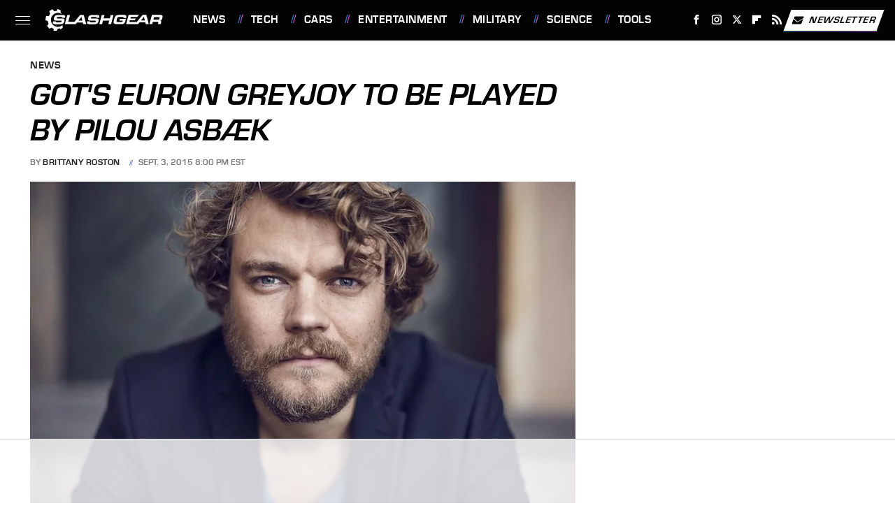

--- FILE ---
content_type: text/html
request_url: https://api.intentiq.com/profiles_engine/ProfilesEngineServlet?at=39&mi=10&dpi=936734067&pt=17&dpn=1&iiqidtype=2&iiqpcid=58f8e69e-6c65-4de4-b644-016270a9ec39&iiqpciddate=1768772959364&pcid=13934817-ac85-43f1-b7af-5a50f80e0e1b&idtype=3&gdpr=0&japs=false&jaesc=0&jafc=0&jaensc=0&jsver=0.33&testGroup=A&source=pbjs&ABTestingConfigurationSource=group&abtg=A&vrref=https%3A%2F%2Fwww.slashgear.com
body_size: 56
content:
{"abPercentage":97,"adt":1,"ct":2,"isOptedOut":false,"data":{"eids":[]},"dbsaved":"false","ls":true,"cttl":86400000,"abTestUuid":"g_2e225fc6-5551-4b90-99d9-40f0ac28ddd8","tc":9,"sid":-1801098511}

--- FILE ---
content_type: text/html; charset=utf-8
request_url: https://www.google.com/recaptcha/api2/aframe
body_size: 266
content:
<!DOCTYPE HTML><html><head><meta http-equiv="content-type" content="text/html; charset=UTF-8"></head><body><script nonce="8GeMFz-TS_ZRftxdEtbtCA">/** Anti-fraud and anti-abuse applications only. See google.com/recaptcha */ try{var clients={'sodar':'https://pagead2.googlesyndication.com/pagead/sodar?'};window.addEventListener("message",function(a){try{if(a.source===window.parent){var b=JSON.parse(a.data);var c=clients[b['id']];if(c){var d=document.createElement('img');d.src=c+b['params']+'&rc='+(localStorage.getItem("rc::a")?sessionStorage.getItem("rc::b"):"");window.document.body.appendChild(d);sessionStorage.setItem("rc::e",parseInt(sessionStorage.getItem("rc::e")||0)+1);localStorage.setItem("rc::h",'1768772963677');}}}catch(b){}});window.parent.postMessage("_grecaptcha_ready", "*");}catch(b){}</script></body></html>

--- FILE ---
content_type: text/plain
request_url: https://rtb.openx.net/openrtbb/prebidjs
body_size: -85
content:
{"id":"4e7120f4-cce7-403c-b8bd-f417c706b332","nbr":0}

--- FILE ---
content_type: text/plain
request_url: https://rtb.openx.net/openrtbb/prebidjs
body_size: -224
content:
{"id":"0d9896e7-6e81-4174-afe5-6cbf2d128d50","nbr":0}

--- FILE ---
content_type: text/plain; charset=utf-8
request_url: https://ads.adthrive.com/http-api/cv2
body_size: 12257
content:
{"om":["-xNi85QNX5k","00xbjwwl","0153cd38-768e-4d94-b4e2-7339882277a2","03621zun","08189wfv","0929nj63","097orecv","0av741zl","0b0m8l4f","0b2980m8l4f","0iyi1awv","0ka5pd9v","0l51bbpm","0nkew1d9","0r6m6t7w","0sm4lr19","1","10011/3b4b6b88bd3ac925e26c33fe3d42d63d","1011_302_56651430","1011_302_56651545","1011_302_56651549","1011_302_56651570","1011_302_56651697","1011_302_56651827","1011_302_56652054","1011_302_57055736","1011_302_57055873","1011_302_57055986","1011_302_57056021","1028_8728253","10310289136970_462792978","10310289136970_491345701","10339421-5836009-0","10339426-5836008-0","10877374","10ua7afe","110_576777115309199355","110_576857699833602496","110_583521237159838123","11142692","11509227","11519008","11556080","11625846","11633448","11648495","1185:1609898140","1185:1610326628","1185:1610326728","11896988","11928168","11928170","11928172","11928175","11999803","12010080","12010084","12010088","12123650","12142259","12151247","12219633","12219634","124682_623","124684_166","124843_8","124844_19","124848_7","12491645","12491656","12491687","12500344","12837805","12837806","12850756","12gfb8kp","1374w81n","13mvd7kb","1610326628","1610326728","16x7UEIxQu8","17_23391194","17_23391206","17_23391215","17_23391296","17_23391305","17_24104657","17_24104663","17_24104666","17_24104672","17_24104693","17_24104696","17_24104714","17_24104717","17_24632115","17_24632116","17_24632123","17_24683283","17_24683311","17_24683312","17_24683315","17_24696313","17_24696317","17_24696320","17_24696334","17_24696335","17_24696337","17_24696341","17_24766946","17_24766951","17_24766955","17_24766959","17_24766967","17_24766970","17_24766984","17_24766988","17_24767197","17_24767202","17_24767210","17_24767215","17_24767217","17_24767221","17_24767222","17_24767223","17_24767229","17_24767234","17_24767239","17_24767241","17_24767245","17_24767248","17_24767249","17_24767255","17_24767538","17_24767562","17_24767566","1891/84813","1891/84814","192987dwrq3","197dwrq3","19c67631-de1b-4eff-84d9-b74f369dcce6","19r1igh7","1IWwPyLfI28","1bmp02l7","1dwefsfs","1kch9gc0","1vo0zc6d","1zuc5d3f","1zx7wzcw","201672024","202430_200_EAAYACog7t9UKc5iyzOXBU.xMcbVRrAuHeIU5IyS9qdlP9IeJGUyBMfW1N0_","202430_200_EAAYACogfp82etiOdza92P7KkqCzDPazG1s0NmTQfyLljZ.q7ScyBDr2wK8_","20421090_200_EAAYACogwcoW5vogT5vLuix.rAmo0E1Jidv8mIzVeNWxHoVoBLEyBJLAmwE_","206_549423","2132:41227005","2132:42072323","2132:42828301","2132:44059825","2132:44420222","2132:45327622","2132:45327625","2132:45361388","2132:45519405","2132:45563097","2132:45563177","2132:45970184","2132:45999649","2132:45999652","2132:46037183","2132:46038651","2132:46039088","2132:46039090","2132:46039549","2132:46039902","2132:46078562","2149:10868755","2149:12147059","2149:12151096","2149:12156461","2179:579593739337040696","2179:585139266317201118","2179:588366512778827143","2179:588463996220411211","2179:588837179414603875","2179:588969843258627169","2179:589289985696794383","2179:589318202881681006","2179:590157627360862445","2179:591283456202345442","2179:594033992319641821","2249:553779915","2249:553782314","2249:581439030","2249:647637518","2249:650628025","2249:651403773","2249:657213025","2249:672917669","2249:674673693","2249:680353640","2249:689582307","2249:691925891","2249:701278088","2249:704193601","2249:704194990","2249:704251784","226226132","2307:0b0m8l4f","2307:0hly8ynw","2307:0is68vil","2307:0ka5pd9v","2307:0sm4lr19","2307:1zuc5d3f","2307:1zx7wzcw","2307:28u7c6ez","2307:2xe5185b","2307:45astvre","2307:4fk9nxse","2307:4qxmmgd2","2307:5loeumqb","2307:5u5mcq2i","2307:6mrds7pc","2307:74scwdnj","2307:77gj3an4","2307:814nwzqa","2307:8fdfc014","2307:8orkh93v","2307:9krcxphu","2307:9nex8xyd","2307:9t6gmxuz","2307:a566o9hb","2307:abhu2o6t","2307:b41rck4a","2307:be4hm1i2","2307:bj4kmsd6","2307:bu0fzuks","2307:c1hsjx06","2307:cbg18jr6","2307:co17kfxk","2307:cpn7gwek","2307:cymho2zs","2307:ddd2k10l","2307:dif1fgsg","2307:ejkvoofy","2307:ekv63n6v","2307:emgupcal","2307:fmmrtnw7","2307:fphs0z2t","2307:g2ozgyf2","2307:g749lgab","2307:ge4000vb","2307:gp71mc8o","2307:gvotpm74","2307:heb21q1u","2307:homyiq6b","2307:hzonbdnu","2307:jd035jgw","2307:kecbwzbd","2307:ll8m2pwk","2307:lp37a2wq","2307:mfsmf6ch","2307:mxccm4gg","2307:np9yfx64","2307:nucue7bj","2307:ouycdkmq","2307:oz3ry6sr","2307:q9plh3qd","2307:qts6c5p3","2307:quk7w53j","2307:rifj41it","2307:rmttmrq8","2307:rrlikvt1","2307:s2ahu2ae","2307:s5gryn6u","2307:t73gfjqn","2307:tty470r7","2307:u7p1kjgp","2307:uk9x4xmh","2307:urut9okb","2307:v1oc480x","2307:vkqnyng8","2307:xe7etvhg","2307:xg9x5bs4","2307:xm7xmowz","2307:zfexqyi5","2307:zj3di034","2307:zl7bfojw","2307:zvdz58bk","2307:zxl8as7s","2319_66419_9046626","23266973","23786257","239024629","2409_15064_70_85445179","2409_15064_70_85445183","2409_15064_70_85807320","2409_15064_70_85807343","2409_15064_70_85808977","2409_15064_70_85808988","2409_15064_70_85809016","2409_15064_70_85809022","2409_15064_70_85809046","2409_15064_70_85809052","2409_25495_176_CR52055522","2409_25495_176_CR52092918","2409_25495_176_CR52092920","2409_25495_176_CR52092921","2409_25495_176_CR52092923","2409_25495_176_CR52092956","2409_25495_176_CR52092957","2409_25495_176_CR52092959","2409_25495_176_CR52150651","2409_25495_176_CR52153849","2409_25495_176_CR52175340","2409_25495_176_CR52178314","2409_25495_176_CR52178315","2409_25495_176_CR52178316","2409_25495_176_CR52186411","2409_25495_176_CR52188001","2409_25495_176_CR52226369","24598434","246453835","24655280","246638579","24694809","24765483","25048614","25048618","25_0l51bbpm","25_13mvd7kb","25_4tgls8cg","25_4zai8e8t","25_52qaclee","25_53v6aquw","25_6bfbb9is","25_6ye5i5mb","25_87z6cimm","25_8b5u826e","25_9l06fx6u","25_b53no4x6","25_bq6a9zvt","25_bukxj5lt","25_cfnass1q","25_dwjp56fe","25_e0z9bgr8","25_edspht56","25_fernzpfb","25_fjzzyur4","25_gypb2tdl","25_hgrz3ggo","25_hkxtc1wk","25_hueqprai","25_i776wjt4","25_lui7w03k","25_m2n177jy","25_o4jf439x","25_op9gtamy","25_oz31jrd0","25_pvjtapo1","25_pz8lwofu","25_sgaw7i5o","25_sgok9phv","25_sqmqxvaf","25_t34l2d9w","25_ti0s3bz3","25_tqejxuf9","25_utberk8n","25_v6qt489s","25_w3ez2pdd","25_x716iscu","25_xejccf8o","25_xz6af56d","25_yi6qlg3p","25_ynwg50ce","25_ztlksnbe","25_zwzjgvpw","26210676","262592","26298r0zyqh","2662_199916_8153721","2662_200562_8166422","2662_200562_8166427","2662_200562_8168520","2662_200562_8168537","2676:85807294","2676:85807305","2676:85807307","2676:85807318","2676:85807320","2676:85807326","2676:85807343","2676:85807351","2709prc8","2711_15051_12151096","2711_64_11999803","2711_64_12142265","2711_64_12147059","2711_64_12151096","2711_64_12151247","2711_64_12160736","2715_9888_262592","2715_9888_549423","2715_9888_551337","27298s3hbtl","2760:176_CR52092921","27s3hbtl","28298u7c6ez","28925636","28929686","28933536","28u7c6ez","29102835","29402249","29414696","29414711","29414845","2974:8166427","2974:8168473","2974:8168475","2974:8168479","2974:8168483","2974:8168520","2974:8168539","2974:8168586","29_695879872","29_695879875","29_695879898","29_695879935","29_696964702","2_206_554470","2_206_554471","2f3772c7-5c62-4e52-a7ef-a021f13bb964","2kbya8ki","2v4qwpp9","2wj90v7b","2xe5185b","2y5a5qhb","2yor97dj","3003185","30583865","306_23391179","306_23391206","306_24104633","306_24104726","306_24632110","306_24655280","306_24683311","306_24696334","306_24766959","306_24766970","306_24767234","306_24767239","306_24767248","308_125203_14","308_125204_11","31809564","31qdo7ks","32136448-ede4-4276-afc7-f20af40e2fea","32735354","33156907","33419345","33419362","33603859","33604490","33608492","33608759","33627470","33865078","34182009","3490:CR52055522","3490:CR52092918","3490:CR52092920","3490:CR52092921","3490:CR52092923","3490:CR52092956","3490:CR52175340","3490:CR52178314","3490:CR52178315","3490:CR52178316","3490:CR52212688","3490:CR52223725","3490:CR52223939","34945989","34eys5wu","34tgtmqk","3646_185414_8687255","3646_185414_8687256","3646_185414_8687257","3658_120679_5u5mcq2i","3658_136236_fphs0z2t","3658_15078_emgupcal","3658_15078_u5zlepic","3658_153983_rmttmrq8","3658_153983_xm7xmowz","3658_15936_awsoocls","3658_175625_be4hm1i2","3658_229286_kniwm2we","3658_248515_d8ijy7f2","3658_582283_xe7etvhg","3658_603555_bj4kmsd6","3658_67113_0ka5pd9v","3658_67113_77gj3an4","369e82d8-d183-4595-b645-392508f6bc1f","36_46_11063302","36_46_11125455","36_46_11881007","36_46_11999803","36_46_12142265","36_46_12151096","36_46_12151247","3702_139777_24765456","3702_139777_24765461","3702_139777_24765466","3702_139777_24765468","3702_139777_24765477","3702_139777_24765483","3702_139777_24765484","3702_139777_24765489","3702_139777_24765499","3702_139777_24765527","3702_139777_24765534","3702_139777_24765537","3702_139777_24765540","3702_139777_24765546","3702_139777_24765550","377395140","381513943572","38557829","38557841","38557850","39303318","3LMBEkP-wis","3eygb4a4","3g298zxu80d","3o6augn1","3x7t8epg","4083IP31KS13kodabuilt_5b7ef","409_189392","409_192546","409_192565","409_216326","409_216366","409_216396","409_216398","409_216404","409_216406","409_216407","409_216416","409_216504","409_216506","409_223589","409_223599","409_225978","409_225982","409_225983","409_225986","409_225987","409_225988","409_225990","409_225992","409_226321","409_226322","409_226324","409_226326","409_226332","409_226334","409_226336","409_226342","409_226346","409_226351","409_226352","409_226354","409_226361","409_226370","409_226372","409_227223","409_227224","409_227226","409_227228","409_227235","409_227239","409_227240","409_227258","409_227260","409_228054","409_228055","409_228059","409_228070","409_228089","409_228103","409_228106","409_228115","409_228351","409_228354","409_228356","409_228358","409_228362","409_228367","409_228368","409_228370","409_228371","409_228373","409_228378","409_228381","409_228382","409_228385","409_230728","42072323","42146013","42167227","42604842","42828301","43919974","43919976","43919985","43919986","439246469228","43a7ptxe","43ij8vfd","44023623","444361067","44629254","44fe9a93-79f2-4680-9724-6c790ca2232d","45327625","45519398","458901553568","45999649","45astvre","46039466","46039823","462613276","462615644","4642109_46_12123650","4642109_46_12142259","46_12123650","46_12142259","47192068","47733200","47869802","481703827","485027845327","48574716","48586808","48673577","48700636","48739100","48739102","48739106","48739120","48877306","48ffbc2a-0ed9-45e8-8f63-effe8fc7951e","49039749","49123013","4941614","4941618","4947806","4972638","4aqwokyz","4fk9nxse","4qks9viz","4qxmmgd2","4rfhl2qu","4tgls8cg","4yevyu88","4zai8e8t","50262962","50447579","50479792","50938174","51372397","51672489-46ac-4ddf-95ff-e66d51e0ef6d","52136743","52136747","521_425_203499","521_425_203500","521_425_203501","521_425_203502","521_425_203504","521_425_203505","521_425_203507","521_425_203508","521_425_203509","521_425_203511","521_425_203514","521_425_203515","521_425_203517","521_425_203518","521_425_203524","521_425_203525","521_425_203526","521_425_203527","521_425_203529","521_425_203530","521_425_203535","521_425_203536","521_425_203539","521_425_203540","521_425_203541","521_425_203542","521_425_203543","521_425_203544","521_425_203609","521_425_203614","521_425_203615","521_425_203617","521_425_203618","521_425_203620","521_425_203621","521_425_203623","521_425_203632","521_425_203633","521_425_203635","521_425_203644","521_425_203645","521_425_203657","521_425_203669","521_425_203674","521_425_203675","521_425_203677","521_425_203678","521_425_203680","521_425_203681","521_425_203683","521_425_203686","521_425_203687","521_425_203689","521_425_203692","521_425_203693","521_425_203695","521_425_203696","521_425_203699","521_425_203700","521_425_203702","521_425_203703","521_425_203705","521_425_203706","521_425_203708","521_425_203710","521_425_203711","521_425_203712","521_425_203714","521_425_203715","521_425_203718","521_425_203720","521_425_203728","521_425_203729","521_425_203730","521_425_203731","521_425_203732","521_425_203733","521_425_203735","521_425_203736","521_425_203738","521_425_203741","521_425_203742","521_425_203744","521_425_203745","521_425_203863","521_425_203864","521_425_203867","521_425_203868","521_425_203871","521_425_203874","521_425_203877","521_425_203878","521_425_203879","521_425_203880","521_425_203882","521_425_203884","521_425_203885","521_425_203887","521_425_203890","521_425_203891","521_425_203892","521_425_203893","521_425_203894","521_425_203897","521_425_203898","521_425_203900","521_425_203901","521_425_203905","521_425_203908","521_425_203909","521_425_203912","521_425_203917","521_425_203918","521_425_203921","521_425_203924","521_425_203926","521_425_203928","521_425_203932","521_425_203933","521_425_203934","521_425_203936","521_425_203937","521_425_203938","521_425_203939","521_425_203940","521_425_203943","521_425_203946","521_425_203947","521_425_203952","521_425_203956","521_425_203957","521_425_203959","521_425_203961","521_425_203965","521_425_203969","521_425_203970","521_425_203973","521_425_203975","521_425_203976","521_425_203977","521_425_203981","522709","52366877","52787751","5314c6e2-8a03-494e-b87c-27ebc1b51f13","5316_139700_0156cb47-e633-4761-a0c6-0a21f4e0cf6d","5316_139700_09c5e2a6-47a5-417d-bb3b-2b2fb7fccd1e","5316_139700_1675b5c3-9cf4-4e21-bb81-41e0f19608c2","5316_139700_16d52f38-95b7-429d-a887-fab1209423bb","5316_139700_21be1e8e-afd9-448a-b27e-bafba92b49b3","5316_139700_4589264e-39c7-4b8f-ba35-5bd3dd2b4e3a","5316_139700_5101955d-c12a-4555-89c2-be2d86835007","5316_139700_5546ab88-a7c9-405b-87de-64d5abc08339","5316_139700_605bf0fc-ade6-429c-b255-6b0f933df765","5316_139700_6c959581-703e-4900-a4be-657acf4c3182","5316_139700_709d6e02-fb43-40a3-8dee-a3bf34a71e58","5316_139700_72add4e5-77ac-450e-a737-601ca216e99a","5316_139700_7ffcb809-64ae-49c7-8224-e96d7c029938","5316_139700_83b9cb16-076b-42cd-98a9-7120f6f3e94b","5316_139700_8668e35a-2e91-4163-8500-d1e3a6bf9489","5316_139700_86ba33fe-6ccb-43c3-a706-7d59181d021c","5316_139700_87802704-bd5f-4076-a40b-71f359b6d7bf","5316_139700_8f247a38-d651-4925-9883-c24f9c9285c0","5316_139700_90aab27a-4370-4a9f-a14a-99d421f43bcf","5316_139700_9a3bafb0-c9ab-45f3-b86c-760a494d70d0","5316_139700_a2c1dfd3-ca6d-4722-a68e-4932bfeb21a9","5316_139700_af6bd248-efcd-483e-b6e6-148c4b7b9c8a","5316_139700_bd0b86af-29f5-418b-9bb4-3aa99ec783bd","5316_139700_bfa332f1-8275-48ab-9ef5-92af780be670","5316_139700_cbda64c5-11d0-46f9-8941-2ca24d2911d8","5316_139700_cebab8a3-849f-4c71-9204-2195b7691600","5316_139700_d1a8183a-ff72-4a02-b603-603a608ad8c4","5316_139700_d1c1eb88-602b-4215-8262-8c798c294115","5316_139700_de0a26f2-c9e8-45e5-9ac3-efb5f9064703","5316_139700_e3299175-652d-4539-b65f-7e468b378aea","5316_139700_e57da5d6-bc41-40d9-9688-87a11ae6ec85","5316_139700_e819ddf5-bee1-40e6-8ba9-a6bd57650000","5316_139700_ec3d4671-c510-4b52-8d88-f6c4129e156d","5316_139700_ed348a34-02ad-403e-b9e0-10d36c592a09","5316_139700_f7be6964-9ad4-40ba-a38a-55794e229d11","5316_139700_fa236cca-ca9a-4bf2-9378-bb88660c2c0e","5316_139700_fd97502e-2b85-4f6c-8c91-717ddf767abc","53v6aquw","542854698","54640037","549410","549423","55090564","55092222","5510:ad93t9yy","5510:cymho2zs","5510:kecbwzbd","5510:ouycdkmq","5510:p0yfzusz","5510:quk7w53j","5510:uk9x4xmh","5510:v9k6m2b0","55116649","55177673","55344524","553781220","553781814","553782314","553799","553804","554462","554465","555_165_784880274628","5563_66529_OADD2.10239402530587_1GDQ9HISWK1V8GZD7","5563_66529_OADD2.1316115555006035_1BOR557HKKGBS8T","5563_66529_OADD2.1316115555006067_1AFF9YF5EFIKTFD","5563_66529_OADD2.1323812136496666_1CW883VJQSW1476","5563_66529_OADD2.1323812136496682_1EMMOLU55CIQ7ZZ","5563_66529_OADD2.1326011159790428_1XQ974XJWSM50H9","5563_66529_OADD2.1327110671253373_1CW0YAYVGIF381Y","5563_66529_OADD2.1327110671253389_15BHBSKQES7FKYV","5563_66529_OADD2.7284328140866_1BGO6DQ8INGGSEA5YJ","5563_66529_OADD2.7284328140867_1QMTXCF8RUAKUSV9ZP","5563_66529_OADD2.7284328163393_196P936VYRAEYC7IJY","5563_66529_OADD2.7353135342693_1BS2OU32JMDL1HFQA4","5563_66529_OADD2.7353139434764_1J03LKV3AK41MUDV8R","5563_66529_OADD2.7353139434767_1YTRZTK38UE4FT14JR","5563_66529_OADD2.7902842467830_1H35LDI74OC2J4TOYK","5563_66529_OAIP.104c050e6928e9b8c130fc4a2b7ed0ac","5563_66529_OAIP.1a822c5c9d55f8c9ff283b44f36f01c3","5563_66529_OAIP.1d05538f9d7b693cfd9da562810ee31a","5563_66529_OAIP.2bcbe0ac676aedfd4796eb1c1b23f62f","5563_66529_OAIP.42b6cf446e6e28a6feded14340c6b528","5563_66529_OAIP.4d6d464aff0c47f3610f6841bcebd7f0","5563_66529_OAIP.9fe96f79334fc85c7f4f0d4e3e948900","5563_66529_OAIP.e30feee754b5e1f5fc20b80d8db77282","5563_66529_OAIP.e577cb7e1e095536c88e98842156467a","55726194","557_409_216366","557_409_216396","557_409_216406","557_409_216488","557_409_216596","557_409_216606","557_409_220139","557_409_220159","557_409_220332","557_409_220333","557_409_220343","557_409_220344","557_409_223589","557_409_223599","557_409_225988","557_409_225992","557_409_226312","557_409_228055","557_409_228059","557_409_228064","557_409_228074","557_409_228087","557_409_228105","557_409_228348","557_409_228349","557_409_228351","557_409_228354","557_409_228363","557_409_235268","558_93_0sm4lr19","558_93_13mvd7kb","558_93_4tgls8cg","558_93_esspipxb","558_93_m2n177jy","558_93_oz31jrd0","558_93_ti0s3bz3","558_93_uk9x4xmh","558_93_xe7etvhg","558_93_yi6qlg3p","558_93_ztlksnbe","558_93_zwzjgvpw","55965333","5626536529","56341213","56635908","56635945","56635955","566561477","56794606","56824595","5726507757","5726594343","576777115309199355","579199547309811353","579593739337040696","58310259131_553781814","583652883178231326","585139266317201118","588366512778827143","588463996220411211","588837179414603875","588969843258627169","589318202881681006","590157627360862445","593674671","594033992319641821","59751572","59813347","59817831","59818357","59819144","59873208","59873222","59873223","59873224","59873227","59873230","59873231","5989_28443_701278089","5989_84349_553781814","5WfWTSIRVLg","5auirdnp","5dd5limo","5gc3dsqf","5ia3jbdy","5iujftaz","60168597","60398509","60398729","60618611","60858806","609577512","60f5a06w","61054721","61102880","61174500","61174524","61210719","61213159","61444664","61524915","61643784","61823051","61823068","618576351","618653722","618876699","618980679","61900466","61901937","619089559","61916211","61916223","61916225","61916229","61932920","61932925","61932933","61932948","61932957","62019681","62187798","6226500969","6226505231","6226505239","6226507991","6226508011","6226508465","6226522293","6226528671","6250_66552_1078081054","6250_66552_943382804","625317146","627225143","627227759","627290883","627301267","627309156","627309159","627506494","627506665","62793767","62799585","628015148","628086965","628153053","628222860","628223277","628360579","628360582","628444259","628444349","628444433","628444436","628444439","628456307","628456310","628456313","628456379","628456382","628456391","628622163","628622166","628622169","628622172","628622175","628622178","628622241","628622244","628622247","628622250","628683371","628687043","628687157","628687460","628687463","628803013","628841673","628990952","629007394","629009180","629167998","629168001","629168010","629168565","629171196","629171202","629234167","629255550","629350437","62946736","62946743","62946748","629488423","62957351","62959980","62977989","62978299","62978305","62980343","62980383","62980385","62981075","629817930","62981822","62987257","629984747","630137823","6365_61796_725871022959","6365_61796_729220897126","6365_61796_741594892944","6365_61796_742174851279","6365_61796_784844652399","6365_61796_784880263591","6365_61796_784880274628","6365_61796_784880275132","6365_61796_784880275336","6365_61796_784880275657","6365_61796_784971491009","6365_61796_785326944648","6365_61796_787899938824","6365_61796_790586041893","6365_61796_790703534069","6365_61796_790703534096","6365_61796_790703534099","6365_61796_790703534105","6365_61796_790703534138","6365_61796_791892509489","6365_61796_792723161914","636910768489","648104664","651019760","651637446","651637459","651637461","651637462","6547_67916_0WLL5ctY1b2FpmTZ5GSB","659216891404","659713728691","668017682","668547445","668547507","66_7sft1slzvg2i5ftvpw6w","66_hoxx4q1kyesgic8wnjog","66_l9p04jlsh0layhwexfkk","66_qjtq2kmodzk0fbpgyf2x","670_9916_514411517","670_9916_686690145","673321656","676lzlnk","67swazxr","680_99480_700109379","680_99480_700109389","680_99480_700109391","680_99480_700109393","688070999","688078501","689346751","690_99485_1610326728","692192868","693085170","695879872","695879875","695879895","695879898","695879922","695879935","696314600","696332890","696496012","696496021","696504964","696504971","697084445","697189861","697189865","697189873","697189874","697189885","697189927","697189936","697189938","697189950","697189963","697189982","697189985","697189999","697190012","697190016","697241337","697525767","697525780","697525781","697525791","697525793","697525795","697525805","697525824","697525832","697876986","697876988","697876994","697876998","697876999","697877001","697893306","697893422","698637276","698637285","698637290","698637296","698637300","699091172","699457526","699485912","699657067412","699812344","699812857","699813340","699824707","6bfbb9is","6lmy2lg0","6mrds7pc","6p9v1joo","6rbncy53","6u4glzf8","6zt4aowl","700109389","700109399","701049337","701276081","701278088","701278089","702397981","702423494","702759441","702759627","702759657","708994305500","70_83443027","70_83443042","70_83443045","720234615065","721006628552","721118707658","722434589030","723991969382","726223570444","730074926326","730507592153","731565396634","732456158146","734192830920","7354_111700_86509222","7354_138543_79096186","7354_138543_79507247","7354_138543_79507252","7354_138543_85807343","7354_138543_85807351","7354_138543_85808988","7414_121891_6205231","74987692","750261711487","764384003023","7732580","77gj3an4","786021180702","78827816","788896473826","790703534324","79096170","79096173","794di3me","7969_149355_42072323","7969_149355_43672714","7969_149355_44420222","7969_149355_44764998","7969_149355_45361388","7969_149355_45941257","7969_149355_45999649","7969_149355_45999652","7cmeqmw8","7fc6xgyo","7i30xyr5","7ia89j7y","7jvs1wj8","7qIE6HPltrY","7qevw67b","7vlmjnq0","7xb3th35","80072827","80072838","80072839","805nc8dt","80ec5mhd","8104589","814nwzqa","8152859","8152878","8152879","8153725","8153731","8153732","8153749","8154360","8154367","8162437","8166427","8168539","82133854","82133859","8341_230731_579199547309811353","8341_230731_579593739337040696","8341_230731_585139266317201118","8341_230731_587183202622605216","8341_230731_588366512778827143","8341_230731_588463996220411211","8341_230731_588837179414603875","8341_230731_588969843258627169","8341_230731_589289985696794383","8341_230731_589318202881681006","8341_230731_590157627360862445","8341_230731_594033992319641821","83443036","83443827","83443883","83447655","83447672","83447732","84578111","84578122","84578143","84578144","85445129","85445175","85445183","85807294","85807320","85808977","85808981","85808987","85809005","85809006","85809016","85809022","85809046","85809052","85943194","85943196","85954255","85954259","86509222","86509226","86509229","86509230","87z6cimm","8ax1f5n9","8b5u826e","8fdfc014","8h2982gdw0u","8h2gdw0u","8orkh93v","8pxqjur8","8r5x1f61","8s8c5dlv","8w4klwi4","8y2y355b","9010/ba9f11025c980a17f6936d2888902e29","9057/0328842c8f1d017570ede5c97267f40d","9057/211d1f0fa71d1a58cabee51f2180e38f","9057/37a3ff30354283181bfb9fb2ec2f8f75","90_11928168","90_11928175","90_12219552","90_12219555","90_12219562","90_12219591","90_12219631","90_12219634","90_12441760","90_12441761","90_12452429","90_12491645","90_12491656","90_12552078","90_12764879","90_12837802","90_12837806","90zjqu77","91950566","91950635","91950640","93_13mvd7kb","967bb842-1bdf-450b-bb8e-1867d1a45bfa","97_8152859","97_8152878","97_8152879","97fzsz2a","97mn4a67","97tc94in","9j298se9oga","9krcxphu","9l06fx6u","9nex8xyd","9r15vock","9rqgwgyb","9rvsrrn1","9t6gmxuz","9vtd24w4","9wmwe528","9yffr0hr","MJIb-cjHMzw","QWY4kDSWU2M","SChQFAH8jTE","SJE22kX-KcQ","YM34v0D1p1g","YlnVIl2d84o","a0oxacu8","a1vt6lsg","a2uqytjp","a566o9hb","a9rnhyzc","aLUYk7HK07oBDKjW3b0M","a_LUskvSukE","abhu2o6t","ad93t9yy","ag5h5euo","ajbyfzx8","akt5hkea","axw5pt53","b0gepiko","b3sqze11","b41rck4a","b90cwbcd","b92989wkm10","b99wkm10","be4hm1i2","bhcgvwxj","bj2984kmsd6","bj4kmsd6","bjuitpum","bmvwlypm","bpecuyjx","bpwmigtk","bu0fzuks","bumlrz1t","c-Mh5kLIzow","c1hsjx06","c25t9p0u","c75hp4ji","c92c9760-10b5-495d-8b1f-b3d311ae7efc","cbg18jr6","ccnv0dly","cd29840m5wq","cd40m5wq","cegbqxs1","cki44jrm","co17kfxk","cpn7gwek","cqant14y","cr-1oplzoysu9vd","cr-1oplzoysuatj","cr-1oplzoysubwe","cr-1oplzoysubxe","cr-6ovjht2eu9vd","cr-6ovjht2euatj","cr-6ovjht2eubwe","cr-6ovjht2eubxe","cr-72occ8oluatj","cr-72occ8olubwe","cr-8hpf4y34ubwe","cr-8ku72n5v39rgv2","cr-96xuyi0uu8rm","cr-96xuyi1xu8rm","cr-96xuyi3su8rm","cr-96xuyi4xu8rm","cr-97pzzgzrubqk","cr-97y25lzsubqk","cr-98q00h3tu8rm","cr-98qyxd8vubqk","cr-98qyxf3wubqk","cr-98ru5j2subxf","cr-98ru5j2tu8rm","cr-98ru5j2tu9xg","cr-98ru5j2tubxf","cr-98utwg3tu8rm","cr-98utwg3tu9xg","cr-98utwg4tu8rm","cr-98utwg4tu9xg","cr-98xw3lzuubxf","cr-98xw3lzvubxf","cr-98xywk4uubxf","cr-99bo9kj0u9vd","cr-9cqtzf5wveri02","cr-9hxzbqc08jrgv2","cr-Bitc7n_p9iw__vat__49i_k_6v6_h_jce2vj5h_9v3kalhnq","cr-Bitc7n_p9iw__vat__49i_k_6v6_h_jce2vj5h_G0l9Rdjrj","cr-Bitc7n_p9iw__vat__49i_k_6v6_h_jce2vj5h_I4lo9gokm","cr-Bitc7n_p9iw__vat__49i_k_6v6_h_jce2vj5h_KnXNU4yjl","cr-Bitc7n_p9iw__vat__49i_k_6v6_h_jce2vj5h_PxWzTvgmq","cr-Bitc7n_p9iw__vat__49i_k_6v6_h_jce2vj5h_Sky0Cdjrj","cr-Bitc7n_p9iw__vat__49i_k_6v6_h_jce2vj5h_ZUFnU4yjl","cr-Bitc7n_p9iw__vat__49i_k_6v6_h_jce2vj5h_buspHgokm","cr-Bitc7n_p9iw__vat__49i_k_6v6_h_jce2vj5h_zKxG6djrj","cr-Bitc7n_p9iw__vat__49i_k_6v6_h_jce2vm6d_6bZbwgokm","cr-Bitc7n_p9iw__vat__49i_k_6v6_h_jce2vm6d_DqiOfdjrj","cr-Bitc7n_p9iw__vat__49i_k_6v6_h_jce2vm6d_U5356gokm","cr-a9s2xe8tubwj","cr-a9s2xf0uubwj","cr-a9s2xf8vubwj","cr-a9s2xfzsubwj","cr-a9s2xfzvubwj","cr-aaqt0j2subwj","cr-aaqt0j2vubwj","cr-aaqt0j4wubwj","cr-aaqt0j5vubwj","cr-aaqt0j7qubwj","cr-aaqt0j7wubwj","cr-aaqt0j8subwj","cr-aaqt0j8yubwj","cr-aaqt0k0wubwj","cr-aaqt0k1pubwj","cr-aaqt0k1vubwj","cr-aav1zf7tubwj","cr-aav1zg0qubwj","cr-aav1zg0rubwj","cr-aav1zg0uubwj","cr-aav1zg0wubwj","cr-aav22g0yubwj","cr-aav22g1pubwj","cr-aav22g2rubwj","cr-aav22g2tubwj","cr-aavwye1uubwj","cr-aawz1h8uubwj","cr-aawz2m3subwj","cr-aawz2m3vubwj","cr-aawz2m4uubwj","cr-aawz2m4vubwj","cr-aawz2m4wubwj","cr-aawz2m4yubwj","cr-aawz2m5subwj","cr-aawz2m5xubwj","cr-aawz2m6pubwj","cr-aawz2m6qubwj","cr-aawz2m7uubwj","cr-aawz2m7wubwj","cr-aawz3e8yubwj","cr-aawz3f0uubwj","cr-aawz3f0wubwj","cr-aawz3f1qubwj","cr-aawz3f1rubwj","cr-aawz3f2tubwj","cr-aawz3f3qubwj","cr-aawz3f3uubwj","cr-aawz3f3xubwj","cr-aawz3f3yubwj","cr-aawz3f4qubwj","cr-aawz3i2tubwj","cr-aawz3i2xubwj","cr-aawz3jzsubwj","cr-aepqm9vqu9vd","cr-bai9pzp9ubwe","cr-c5zb4r7iu9vd","cr-c5zb4r7iuatj","cr-c5zb4r7iubwe","cr-ccr05f8w17tmu","cr-cfqw0i6pu7tmu","cr-cz5eolb5uatj","cr-cz5eolb5ubxe","cr-eevz5d0ty7tmu","cr-etupep94uatj","cr-etupep94ubwe","cr-f6puwm2w07tf1","cr-f6puwm2x27tf1","cr-f6puwm2xw7tf1","cr-g5ervefru9vd","cr-gaqt1_k4quarexzqntt","cr-ghun4f53u9vd","cr-ghun4f53uatj","cr-ghun4f53ubwe","cr-ghun4f53ubxe","cr-h6q46o706lrgv2","cr-hxf9stx0u9vd","cr-kz4ol95lu9vd","cr-kz4ol95lubwe","cr-lgltwru3uatj","cr-lj2vgezauatj","cr-lj2vgezaubxe","cr-nv6lwc1iubwe","cr-p03jl497uatj","cr-p03jl497ubxe","cr-sk1vaer4u9vd","cr-sk1vaer4ubwe","cr-vu0tbhteuatj","cr-w5suf4cpuatj","cr-w5suf4cpubwe","cr-w5suf4cpubxe","cr-wm8psj6gu9vd","cr-wvy9pnlnuatj","cr-wvy9pnlnubwe","cr-wvy9pnlnubxe","cr-x5xes1eju9vd","cr-xp501uvkubxe","cr-xwkbdkubu9vd","cv2huqwc","cymho2zs","czt3qxxp","d4pqkecm","d8298ijy7f2","d8ijy7f2","da298w00eve","daw00eve","dbixvjac","dd298d2k10l","ddd2k10l","de66hk0y","dg2WmFvzosE","dhd27ung","dif1fgsg","dl298hzctga","dlhzctga","dlvawbka","dsugp5th","dwghal43","dwjp56fe","dzn3z50z","e0z9bgr8","e2aa37f6-86f3-4c6d-b1f9-e976041db43d","e2c76his","e406ilcq","e987b7e5-fc15-4517-9238-af740597f70d","eb9vjo1r","ed5kozku","edspht56","eiqtrsdn","ek298ocpzhh","ekck35lf","ekocpzhh","ekv63n6v","em6rk9k7","emgupcal","esspipxb","ev298edu5hh","extremereach_creative_76559239","ey8vsnzk","f0u03q6w","f3craufm","fde1r3pi","fdujxvyb","feueU8m1y4Y","fjp0ceax","fjzzyur4","fmbxvfw0","fmmrtnw7","fp298hs0z2t","fphs0z2t","fqeh4hao","fr298yszyiz","fryszyiz","ft298guiytk","g2ozgyf2","g3zy56n3","g4iapksj","g4kw4fir","g5egxitt","g749lgab","g7t6s6ge","g9z79oc7","ge4000vb","ge4kwk32","gp71mc8o","gvotpm74","h5p8x4yp","hauz7f6h","heb21q1u","hf319i4c","hf9ak5dg","hf9btnbz","hgrz3ggo","ho8u3j47","homyiq6b","hqz7anxg","hueqprai","hxxrc6st","hzonbdnu","hzqgol41","i2aglcoy","i729876wjt4","i776wjt4","i8q65k6g","i90isgt0","iBdYM1k_yhs","ingwich9","io73zia8","j1lb4tiq","j39smngx","j4r0agpc","j5j8jiab","jci9uj40","jd035jgw","jd298035jgw","jo298x7do5h","jonxsolf","jr169syq","jxrvgonh","kecbwzbd","kk5768bd","ksaxiumz","ksrdc5dk","kz8629zd","l1keero7","l9xck988","lc298408s2k","lc408s2k","lj985yd3","ljai1zni","ll8m2pwk","llejctn7","lp37a2wq","lqik9cb3","ls74a5wb","lu0m1szw","lui7w03k","lx2m2l9v","lz23iixx","m2n177jy","m3wzasds","mf2989hp67j","mf9hp67j","min949in","mk19vci9","mmr74uc4","mne39gsk","mnzinbrt","mtsc0nih","mv298tp3dnv","mvtp3dnv","mwdyi6u5","n01ci1xj","n02986kpcfp","n06kpcfp","n9sgp7lz","ndestypq","nfucnkws","nowwxzpy","np9yfx64","npdrkirq","nrlkfmof","nv5uhf1y","nys7fa78","o1298jh90l5","o1jh90l5","o4jf439x","oc298zmkbuu","ocnesxs5","oczmkbuu","oe31iwxh","ofoon6ir","ofr83ln0","op9gtamy","ot91zbhz","ouycdkmq","oveppo2h","ox6po8bg","oz2983ry6sr","oz31jrd0","oz3ry6sr","ozQLzp6GOqE","p0yfzusz","p7176b0m","pefxr7k2","pi6u4hm4","pl298th4l1a","plth4l1a","poc1p809","ppn03peq","prq4f8da","ptb9camj","pte4wl23","pxjRKdM1cbg","pyknyft8","pz8lwofu","q9I-eRux9vU","q9plh3qd","qa298oxvuy4","qaoxvuy4","qen3mj4l","qqvgscdx","qts6c5p3","qu298k7w53j","quk7w53j","qxyinqse","r3298co354x","r35763xz","r3co354x","r8esj0oh","riaslz7g","risjxoqk","rm298ttmrq8","rmttmrq8","rrlikvt1","rxj4b6nw","s2ahu2ae","s4s41bit","s5gryn6u","sg42112aw7i5o","sgaw7i5o","sk4ge5lf","soyitx9g","spaXhELFnYk","sslkianq","t2298dlmwva","t2dlmwva","t34l2d9w","t4zab46q","t5kb9pme","t73gfjqn","t7jqyl3m","ta3n09df","tc6309yq","ti0s3bz3","tp444w6e","tqejxuf9","tsa21krj","tsf8xzNEHyI","twc88lda","u12987dcovi","u1jb75sm","u2x4z0j8","u30fsj32","u7p1kjgp","uf7vbcrs","uf9j7aoe","uhebin5g","uip3qtm9","uk9x4xmh","urut9okb","ut42112berk8n","utberk8n","uwbokqxg","uy5wm2fg","v1oc480x","v224plyd","v229824plyd","v2iumrdh","v6jdn8gd","v6qt489s","v7298zckht2","v7zckht2","v9k6m2b0","ven7pu1c","vfo7fqya","vj7hzkpp","vkqnyng8","vosqszns","vtri9xns","w15c67ad","w1ws81sy","w3ez2pdd","w5et7cv9","w6eb7c37","w82ynfkl","wFBPTWkXhX8","wad8wu7g","wco1dkxt","wix9gxm5","wk7ju0s9","wt0wmo2s","wu5qr81l","ww9yxw2a","wxfnrapl","x420t9me","x716iscu","x9yz5t0i","xdaezn6y","xe298jccf8o","xe7etvhg","xha9gvui","xhcpnehk","xm7xmowz","xswz6rio","xtxa8s2d","xwhet1qh","xz6af56d","xzwdm9b7","y2b8ch3z","y51tr986","ybxj3ex8","ygmhp6c6","yi6qlg3p","ykdctaje","yl0m4qvg","yq5t5meg","yvwm7me2","z8hcebyi","z8p3j18i","zaiy3lqy","zfexqyi5","zibvsmsx","ziox91q0","zj3di034","ztlksnbe","zui0lm52","zvdz58bk","zwzjgvpw","zxl8as7s","7979132","7979135"],"pmp":[],"adomains":["1md.org","a4g.com","about.bugmd.com","acelauncher.com","adameve.com","adelion.com","adp3.net","advenuedsp.com","aibidauction.com","aibidsrv.com","akusoli.com","allofmpls.org","arkeero.net","ato.mx","avazutracking.net","avid-ad-server.com","avid-adserver.com","avidadserver.com","aztracking.net","bc-sys.com","bcc-ads.com","bidderrtb.com","bidscube.com","bizzclick.com","bkserving.com","bksn.se","brightmountainads.com","bucksense.io","bugmd.com","ca.iqos.com","capitaloneshopping.com","cdn.dsptr.com","clarifion.com","clean.peebuster.com","cotosen.com","cs.money","cwkuki.com","dallasnews.com","dcntr-ads.com","decenterads.com","derila-ergo.com","dhgate.com","dhs.gov","digitaladsystems.com","displate.com","doyour.bid","dspbox.io","envisionx.co","ezmob.com","fla-keys.com","fmlabsonline.com","g123.jp","g2trk.com","gadgetslaboratory.com","gadmobe.com","getbugmd.com","goodtoknowthis.com","gov.il","grosvenorcasinos.com","guard.io","hero-wars.com","holts.com","howto5.io","http://bookstofilm.com/","http://countingmypennies.com/","http://fabpop.net/","http://folkaly.com/","http://gameswaka.com/","http://gowdr.com/","http://gratefulfinance.com/","http://outliermodel.com/","http://profitor.com/","http://tenfactorialrocks.com/","http://vovviral.com/","https://instantbuzz.net/","https://www.royalcaribbean.com/","ice.gov","imprdom.com","justanswer.com","liverrenew.com","longhornsnuff.com","lovehoney.com","lowerjointpain.com","lymphsystemsupport.com","meccabingo.com","media-servers.net","medimops.de","miniretornaveis.com","mobuppsrtb.com","motionspots.com","mygrizzly.com","myiq.com","myrocky.ca","national-lottery.co.uk","nbliver360.com","ndc.ajillionmax.com","nibblr-ai.com","niutux.com","nordicspirit.co.uk","notify.nuviad.com","notify.oxonux.com","own-imp.vrtzads.com","paperela.com","paradisestays.site","parasiterelief.com","peta.org","pfm.ninja","photoshelter.com","pixel.metanetwork.mobi","pixel.valo.ai","plannedparenthood.org","plf1.net","plt7.com","pltfrm.click","printwithwave.co","privacymodeweb.com","rangeusa.com","readywind.com","reklambids.com","ri.psdwc.com","royalcaribbean.com","royalcaribbean.com.au","rtb-adeclipse.io","rtb-direct.com","rtb.adx1.com","rtb.kds.media","rtb.reklambid.com","rtb.reklamdsp.com","rtb.rklmstr.com","rtbadtrading.com","rtbsbengine.com","rtbtradein.com","saba.com.mx","safevirus.info","securevid.co","seedtag.com","servedby.revive-adserver.net","shift.com","simple.life","smrt-view.com","swissklip.com","taboola.com","tel-aviv.gov.il","temu.com","theoceanac.com","track-bid.com","trackingintegral.com","trading-rtbg.com","trkbid.com","truthfinder.com","unoadsrv.com","usconcealedcarry.com","uuidksinc.net","vabilitytech.com","vashoot.com","vegogarden.com","viewtemplates.com","votervoice.net","vuse.com","waardex.com","wapstart.ru","wayvia.com","wdc.go2trk.com","weareplannedparenthood.org","webtradingspot.com","www.royalcaribbean.com","xapads.com","xiaflex.com","yourchamilia.com"]}

--- FILE ---
content_type: text/plain
request_url: https://rtb.openx.net/openrtbb/prebidjs
body_size: -224
content:
{"id":"6259f33a-c73a-43ce-9e75-23eb3dcee091","nbr":0}

--- FILE ---
content_type: text/plain; charset=UTF-8
request_url: https://at.teads.tv/fpc?analytics_tag_id=PUB_17002&tfpvi=&gdpr_consent=&gdpr_status=22&gdpr_reason=220&ccpa_consent=&sv=prebid-v1
body_size: 56
content:
NDlhNjA3MWYtNjMwOS00Mzk2LWFhZWQtOTAxNzRhOTgzMjFmIzItNQ==

--- FILE ---
content_type: text/plain
request_url: https://rtb.openx.net/openrtbb/prebidjs
body_size: -224
content:
{"id":"23a3a741-e7e8-4378-8e76-41ad974b04aa","nbr":0}